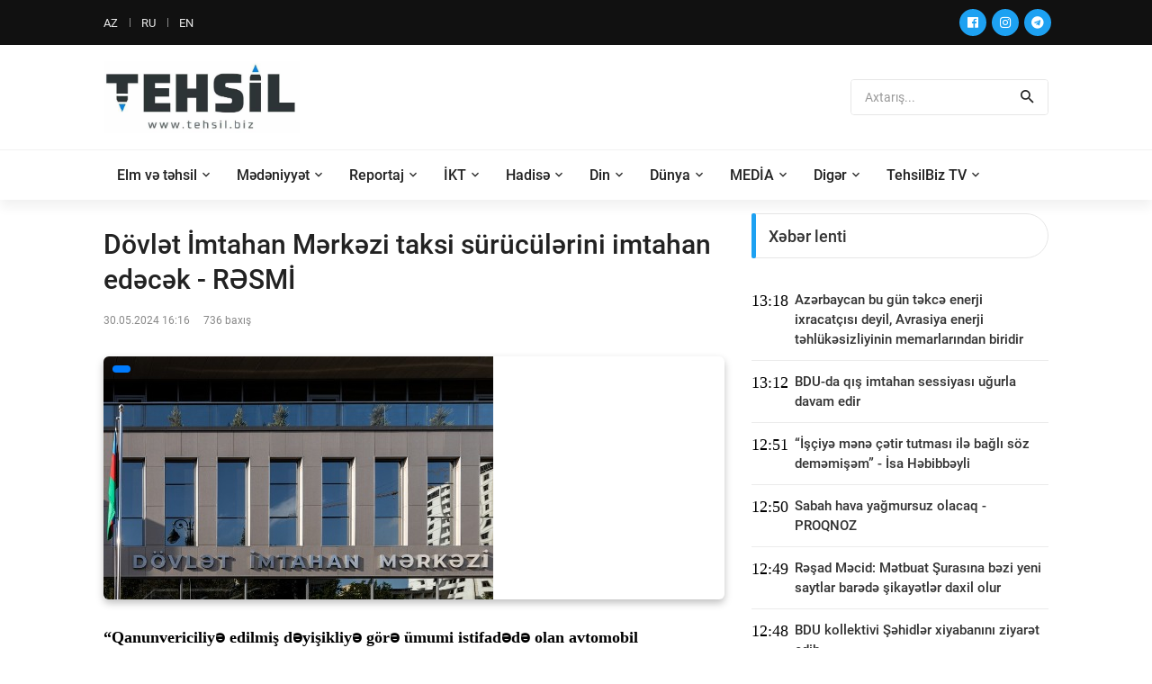

--- FILE ---
content_type: text/javascript
request_url: https://www.tehsil.biz/templates/default/js/custom_jquery.js
body_size: 1905
content:
(function ($) {
"use strict";
	/*================================
		Animsition Loading
	==================================*/
    jQuery(window).on("load", function() {     
		  function handlePreloader() {
			  var preloader = $('.animsition-preloader');
			  if(preloader.length){
			  preloader.delay(200).fadeOut(500);
			  }
		  }
		  handlePreloader(); 
	});
    
    /*==================================
		Back to Top
	==================================*/
    try {
        var windowH = $(window).height()/2;

        $(window).on('scroll',function(){
            if ($(this).scrollTop() > windowH) {
                $("#myBtn").addClass('show-utf-back-to-top');
            } else {
                $("#myBtn").removeClass('show-utf-back-to-top');
            }
        });

        $('#myBtn').on("click", function(){
            $('html, body').animate({scrollTop: 0}, 300);
        });
    } catch(er) {console.log(er);}

    /*==================================
		Fixed Menu
	==================================*/
    try {
        var posNav = $('.utf-wrap-main-nav').offset().top;
        var menuDesktop = $('.utf-container-menu-block');
        var mainNav = $('.main-nav');
        var lastScrollTop = 0;
        var st = 0;
        
        $(window).on('scroll',function(){
            fixedHeader();     
        });
        
        $(window).on('resize',function(){ 
            fixedHeader();
        });

        $(window).on('load',function(){ 
            fixedHeader();
        });

        var fixedHeader = function() {
            st = $(window).scrollTop();

            if(st > posNav + mainNav.outerHeight()) {
                $(menuDesktop).addClass('fix-utf-menu-desktop');
            } 
            else if(st <= posNav) {
                $(menuDesktop).removeClass('fix-utf-menu-desktop');
            }   

            if (st > lastScrollTop){
                $(mainNav).removeClass('show-main-nav');
            } 
            else {
                $(mainNav).addClass('show-main-nav');
            }
            lastScrollTop = st;
        };
            
    } catch(er) {console.log(er);}

    /*==================================
		Mobile Menu
	==================================*/
    try {
        $('.btn-show-menu-mobile').on('click', function(){
            $(this).toggleClass('is-active');
            $('.menu-mobile').slideToggle();
        });

        var arrowMainMenu = $('.arrow-main-menu-m');
		
        for(var i=0; i<arrowMainMenu.length; i++){
            $(arrowMainMenu[i]).on('click', function(){
                $(this).parent().find('.sub-menu-m').slideToggle();
                $(this).toggleClass('turn-arrow-main-menu-m');
            })
        }

        $(window).on('resize',function(){
            if($(window).width() >= 992){
                if($('.menu-mobile').css('display') === 'block') {
                    $('.menu-mobile').css('display','none');
                    $('.btn-show-menu-mobile').toggleClass('is-active');
                }

                $('.sub-menu-m').each(function(){
                    if($(this).css('display') === 'block') { 
                        $(this).css('display','none');
                        $(arrowMainMenu).removeClass('turn-arrow-main-menu-m');
                    }
                });                    
            }
        });
    } catch(er) {console.log(er);}

    /*==================================
		Responsive Tabs
	==================================*/
    try {
        $('.tab01').each(function(){
            var tab01 = $(this);
            var navTabs = $(this).find('.nav-tabs');
            var dropdownMenu = $(tab01).find('.nav-tabs>.nav-item-more .dropdown-menu');
            var navItem = $(tab01).find('.nav-tabs>.nav-item');

            var navItemSize = [];
            var size = 0;
            var wNavItemMore = 0;
            
            $(window).on('load', function(){
                navItem.each(function(){
                    size += $(this).width();
                    navItemSize.push(size);
                });
                responTab01();
            });
                
            $(window).on('resize', function(){
                responTab01();              
            })

            var responTab01 = function() {
                if(navTabs.width() <= navItemSize[navItemSize.length - 1] + 1) { 
                    $(tab01).find('.nav-tabs>.nav-item-more').removeClass('dis-none');
                }
                else {
                    $(tab01).find('.nav-tabs>.nav-item-more').addClass('dis-none');
                }

                wNavItemMore = $(tab01).find('.nav-tabs>.nav-item-more').hasClass('dis-none')? 0 : $(tab01).find('.nav-tabs>.nav-item-more').width();
                for(var i=0 ; i<navItemSize.length ; i++) {

                    if(navTabs.width() - wNavItemMore <= navItemSize[i] + 1) {
                        $(tab01).find('.nav-tabs .nav-item').remove();

                        for(var j=i-1 ; j >= 0 ; j--) {
                            $(navTabs).prepend($(navItem[j]).clone());
                        }

                        for(var j=i ; j < navItemSize.length ; j++) {
                            $(dropdownMenu).append($(navItem[j]).clone());
                        }
                        break;
                    }
                    else {
                        $(tab01).find('.nav-tabs .nav-item').remove();

                        for(var j=i ; j >= 0 ; j--) {
                            $(navTabs).prepend($(navItem[j]).clone());
                        }
                    }
                }
            };
        });
    } catch(er) {console.log(er);}
        
    /*==================================
		Play Video
	==================================*/
    try {
        var srcOld = $('.video-mo-01').children('iframe').attr('src');
        $('[data-target="#modal-video-01"]').on('click',function(){
            $('.video-mo-01').children('iframe')[0].src += "&autoplay=1";
            setTimeout(function(){
                $('.video-mo-01').css('opacity','1');
            },300);      
        });

        $('[data-dismiss="modal"]').on('click',function(){
            $('.video-mo-01').children('iframe')[0].src = srcOld;
            $('.video-mo-01').css('opacity','0');
        });
    } catch(er) {console.log(er);}   

    /*==================================
		Mega Menu Tab
	==================================*/
    try {
        $(window).on('load', function(){
            $('.sub-mega-menu .nav-pills > a').hover(function() {
                $(this).tab('show');
            });
        });
    } catch(er) {console.log(er);}

    /*==================================
		Slide100 Txt
	==================================*/
    try {
        $('.slide100-txt').each(function(){
            var slideTxt = $(this);
            var itemSlideTxt = $(this).find('.slide100-txt-item'); 
            var data = [];
            var count = 0;
            var animIn = $(this).data('in');
            var animOut = $(this).data('out');

            for(var i=0; i<itemSlideTxt.length; i++) {
                data[i] = $(itemSlideTxt[i]).clone();
                $(data[i]).addClass('clone');
            }

            $(window).on('load', function(){
                $(slideTxt).find('.slide100-txt-item').remove();
                $(slideTxt).append($(data[0]).clone());
                $(slideTxt).find('.slide100-txt-item.clone').addClass(animIn + ' visible-true');
                count = 0;
            });
            
            setInterval(function(){
                $(slideTxt).find('.slide100-txt-item.ab-t-l.' + animOut).remove();
                $(slideTxt).find('.slide100-txt-item').addClass('ab-t-l ' + animOut);
                
                if(count >= data.length-1) {
                    count = 0;
                }
                else {
                    count++;
                }
				
                console.log($(data[count]).text());
                $(slideTxt).append($(data[count]).clone());
                $(slideTxt).find('.slide100-txt-item.clone').addClass(animIn + ' visible-true');
            },5000); 
        });
    } catch(er) {console.log(er);}            
})(jQuery);